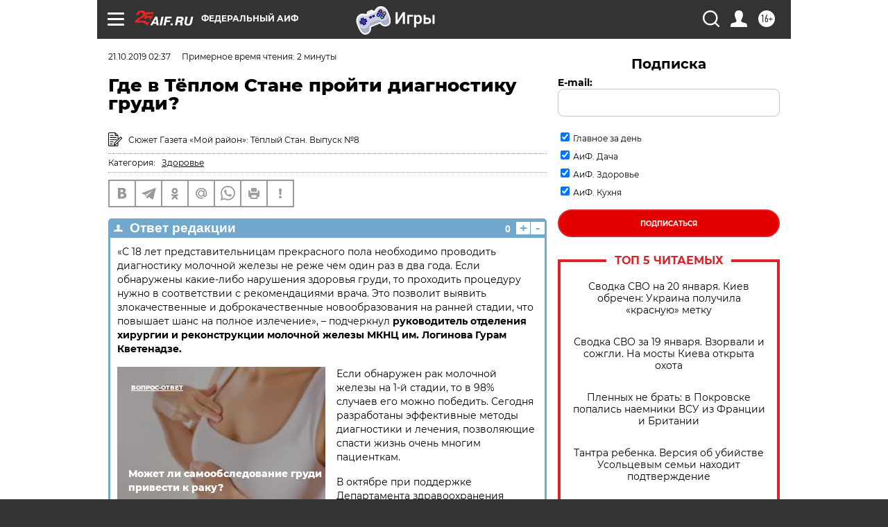

--- FILE ---
content_type: text/html
request_url: https://tns-counter.ru/nc01a**R%3Eundefined*aif_ru/ru/UTF-8/tmsec=aif_ru/143282871***
body_size: -71
content:
7CE5740A696F71F2X1768911346:7CE5740A696F71F2X1768911346

--- FILE ---
content_type: application/javascript
request_url: https://smi2.ru/counter/settings?payload=CIjlARilsdTavTM6JDE0MTRjN2U5LTMxOTAtNGMzNC1hZmViLWZhZjZlNmYxMWJiMw&cb=_callbacks____0mkmk58g4
body_size: 1514
content:
_callbacks____0mkmk58g4("[base64]");